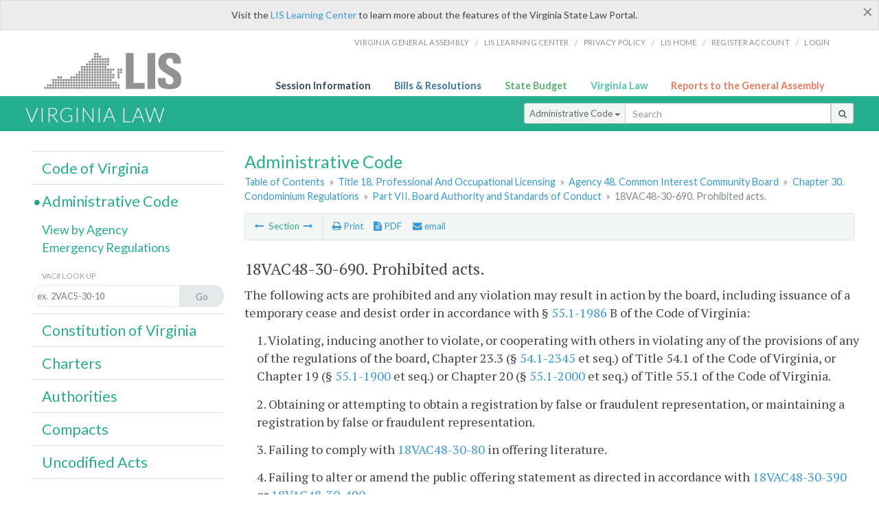

--- FILE ---
content_type: text/html; charset=utf-8
request_url: https://law.lis.virginia.gov/admincode/title18/agency48/chapter30/section690/
body_size: 9309
content:
    <!-- #region Login -->
    <!-- #endregion -->


<!DOCTYPE html>
<html xmlns="http://www.w3.org/1999/xhtml">
	<head id="Head1">
		<title>18VAC48-30-690. Prohibited acts.</title>
		<meta http-equiv="X-UA-Compatible" content="IE=edge" />
		<meta http-equiv="Content-Type" content="text/html; charset=utf-8" />
		<meta name="viewport" content="width=device-width, initial-scale=1.0" />
		
		<link rel="apple-touch-icon" href="./images/favicon-law16.png" sizes="16x16" />
		<link rel="apple-touch-icon" href="./images/favicon-law32.png" sizes="32x32" />
        <script src="/Scripts/session.js" type="text/javascript"></script>
		<link rel="stylesheet" href="/Content/base.css" type="text/css" media="all" />
		<!--[if lt IE 9 ]><link rel="stylesheet" href="./Content/720_grid.css" type="text/css" /><![endif]-->
		<link rel="stylesheet" href="/Content/720_grid.css" type="text/css" media="screen and (min-width: 720px)" />
		<link rel="stylesheet" href="/Content/986_grid.css" type="text/css" media="screen and (min-width: 986px)" />
		<link rel="stylesheet" href="/Content/1236_grid.css" media="screen and (min-width: 1236px)" />
		<link rel="stylesheet" href="/Content/font-awesome.min.css" />
		<link href='https://fonts.googleapis.com/css?family=PT+Sans+Narrow:400,700' rel='stylesheet' type='text/css' />
		<link type="text/css" rel="stylesheet" href="https://fonts.googleapis.com/css?family=PT Serif:r,i,400,700" />
		
		<link href='https://fonts.googleapis.com/css?family=Lato:400,700,300,300italic,400italic,700italic' rel='stylesheet' type='text/css' />
		<link rel="stylesheet" href="/Content/jquery.fancybox.css" type="text/css" media="all" />
		<link rel="stylesheet" href="/Content/jquery.qtip.min.css" type="text/css" media="all" />
		
    <meta name='title' content='Title 18. Professional And Occupational Licensing' /><meta name='VACtitle' content='Title 18. Professional And Occupational Licensing' /><meta name='agency' content='Agency 48. Common Interest Community Board' /><meta name='docid' content='1804800300690' /><meta name='collection' content='Virginia Administrative Code' />

		<style type="text/css">.fancybox-margin {margin-right: 0px;}</style>
        <!-- Google tag (gtag.js) -->
        <script async src="https://www.googletagmanager.com/gtag/js?id=G-F6YYKCXH17"></script>
        <script>
          window.dataLayer = window.dataLayer || [];
          function gtag(){dataLayer.push(arguments);}
          gtag('js', new Date());
          gtag('config', 'G-F6YYKCXH17');
        </script>
	</head>

<body>
    <input type="text" style="width:0;height:0;visibility:hidden;position:absolute;left:0;top:0" /> 
    <input type="password" style="width:0;height:0;visibility:hidden;position:absolute;left:0;top:0" />
    <input type="hidden" id="hidSignIn" value="0" />
    
    
    <div class="top-bar"></div>
    <header>
        <nav>
            <div class="lis-links-content full">
                <ul>
                    <li><a href="https://virginiageneralassembly.gov/">Virginia General Assembly</a> /</li>
                    <li><a href="https://help.lis.virginia.gov">LIS Learning Center</a> /</li>
                    <li><a href="https://lis.virginia.gov/privacy">Privacy Policy</a> /</li>
                    <li><a href="https://lis.virginia.gov">LIS home</a> /</li>
                    <li><a href="https://lis.virginia.gov/register-account">Register Account</a> /</li>
                    <li><a href="https://lis.virginia.gov/login">Login</a></li>
                </ul>
            </div>
        </nav>
    </header>
    <div class="grid-wrapper one-and-three halves">
        <div class="portal-title">
            <a href="https://lis.virginia.gov/">LIS</a>
        </div>
        <div class="portal-links">
            <ul>
                <li>
                    <a class="txt-blue" href="https://lis.virginia.gov">Session Information</a>
                </li>
                <li>
                    <a class="txt-dark-blue" href="https://lis.virginia.gov/bill-search">Bills & Resolutions</a>
                </li>
                <li>
                    <a class="txt-green" href="https://budget.lis.virginia.gov/default/2025/1">State Budget</a>
                </li>
                <li>
                    <a class="txt-light-green" href="https://law.lis.virginia.gov/">Virginia Law</a>
                </li>
                <li>
                    <a class="txt-orange" href="https://rga.lis.virginia.gov/">Reports to the General Assembly</a>
                </li>
            </ul>
        </div>
    </div>
        
        
        <div class="va-law">
            <div class="grid">
                <div class="row">
                    <div class="slot-0-1-2">
                        <h1><a href="https://law.lis.virginia.gov">Virginia Law</a></h1>
                    </div>
                    <div class="slot-3-4-5">
                        <div class="input-group .search-comp ">
                            <div class="input-group-btn">
                                <button type="button" id='searchType' value="Administrative_Code" class="btn btn-sm btn-default dropdown-toggle" data-toggle="dropdown">Administrative Code <span class="caret"></span></button>
                                <ul id='searchList' class="dropdown-menu" role="menu">
                                    <li class="searchBtn"><a href="#">All</a></li>
                                    <li class="searchBtn "><a href="#">Code of Virginia</a></li>
                                    <li class="searchBtn active"><a href="#">Administrative Code</a></li>
                                    <li class="searchBtn "><a href="#">Constitution</a></li>
                                    <li class="searchBtn "><a href="#">Charters</a></li>
                                    <li class="searchBtn "><a href="#">Authorities</a></li>
                                    <li class="searchBtn "><a href="#">Compacts</a></li>
                                    <li class="searchBtn "><a href="#">Uncodified Acts</a></li>
                                </ul>
                            </div>
                            <!-- /btn-group -->
                            <input type="text" id="txtSearch" class="form-control input-sm" placeholder="Search" />
                            <span class="input-group-btn">
                                <button class="btn btn-sm btn-default" id="searchBtn" type="button"><i class="fa fa-search"></i></button>
                            </span>
                        </div>
                        <!-- /input-group -->
                    </div>
                </div>
            </div>
        </div>
        
        
        <div class="grid">
            
	<!-- #region Variables -->
	<!-- #endregion -->
	<!-- #region Highlights -->
	<!-- #endregion -->
	<!-- #region Build Pages -->
	<!-- #endregion -->


<body class="flipcol  ">
	<input type="hidden" id="hidST" />
    <input type="hidden" id="hidToC" value="1" />
    <input type="hidden" id="hidID" />
	<input type="hidden" id="hidReg" value="false" />
	<input type="hidden" id="hidReport" value="0" />
	<input type="hidden" id="hidSegments" value="18/48/30/690" />
    <input type="hidden" id="hidPage" value="admincode" />
    <input type="hidden" id="vacSection" value="18VAC48-30-690" />
    <input type="hidden" id="bodyWOAnchor" value="&lt;p class=sectind&gt;The following acts are prohibited and any violation may result in action by the board, including  issuance of a temporary cease and desist order in accordance with  &#167; 55.1-1986 B of the Code of Virginia:&lt;/p&gt;&lt;p class=sectbi&gt;1. Violating, inducing another to violate, or cooperating with others in violating any of the provisions of any of the regulations of the board, Chapter 23.3 (&#167; 54.1-2345 et seq.) of Title 54.1 of the Code of Virginia, or Chapter  19  (&#167; 55.1-1900 et seq.) or Chapter  20  (&#167; 55.1-2000 et seq.) of Title  55.1 of the Code of Virginia. &lt;/p&gt;&lt;p class=sectbi&gt;2. Obtaining or attempting to obtain a registration by false or fraudulent representation, or maintaining a registration by false or fraudulent representation.&lt;/p&gt;&lt;p class=sectbi&gt;3. Failing to comply with 18VAC48-30-80 in offering literature.&lt;/p&gt;&lt;p class=sectbi&gt;4. Failing to alter or amend the public offering statement as directed in accordance with 18VAC48-30-390 or 18VAC48-30-490.&lt;/p&gt;&lt;p class=sectbi&gt;5. Providing information to purchasers in a manner that willfully and intentionally fails to promote full and fair disclosure.&lt;/p&gt;&lt;p class=sectbi&gt;6. Failing to provide information or documents, or amendments thereof, in accordance with subsection B of 18VAC48-30-460.&lt;/p&gt;&lt;p class=sectbi&gt;7. Failing to comply with the post-registration requirements of 18VAC48-30-460, 18VAC48-30-470, 18VAC48-30-480, 18VAC48-30-490, 18VAC48-30-500, 18VAC48-30-510, 18VAC48-30-520, 18VAC48-30-530, and 18VAC48-30-540.&lt;/p&gt;&lt;p class=sectbi&gt;8. Failing to give notice to a purchaser in accordance with 18VAC48-30-510.&lt;/p&gt;&lt;p class=sectbi&gt;9. Failing to give notice to the board of transition of control of unit owners&#39; association in accordance with 18VAC48-30-560.&lt;/p&gt;&lt;p class=sectbi&gt;10. Failing to transition control of the unit owners&#39; association in accordance with  &#167; 55.1-1943 of the Code of Virginia.&lt;/p&gt;&lt;p class=sectbi&gt;11. Failing to turn over books and records in accordance with subsection H of  &#167; 55.1-1943 of the Code of Virginia.&lt;/p&gt;&lt;p class=sectbi&gt;12. Providing false information or misrepresenting an affiliation with an association in seeking return of a bond or letter of credit in accordance with 18VAC48-30-570 or 18VAC48-30-580.&lt;/p&gt;&lt;p class=sectbi&gt;13. Filing false or misleading information in the course of terminating a registration in accordance with 18VAC48-30-610 or 18VAC48-30-620.&lt;/p&gt;&lt;p class=sectbi&gt;14. Failing to comply with 18VAC48-30-630 and 18VAC48-30-640.&lt;/p&gt;&lt;p class=sectbi&gt;15. Failing to comply with the advertising standards contained in 18VAC48-30-670.&lt;/p&gt;" />
    <input type="hidden" id="authWOAnchor" value="&#167; 54.1-2349 of the Code of Virginia." />
    <input type="hidden" id="historyWOAnchor" value="Derived from Virginia Register Volume 31, Issue 20, eff. August 1, 2015; amended, Virginia Register Volume 36, Issue 6, eff. December 31, 2019." />
	<div class="grid">
		<div class="row">
			<div class="slot-6-7-8">
				<section id="pageTitle"><h2 class='pg-title'>Administrative Code</h2></section>
				<section class="breadcrumbs" id="breadcrumbs"><p><a href='/admincode/'>Table of Contents</a></span> &raquo; <a href='/admincode/title18/'>Title 18. Professional And Occupational Licensing</a> &raquo; <a href='/admincode/title18/agency48/'>Agency 48. Common Interest Community Board</a> &raquo; <a href='/admincode/title18/agency48/chapter30/'>Chapter 30. Condominium Regulations</a> &raquo; <a href='/admincode/title18/agency48/chapter30/'>Part VII. Board Authority and Standards of Conduct</a> &raquo; <span class='breadcrumb-inactive'>18VAC48-30-690. Prohibited acts.</span></p></section>
				<section class="content-header-menu" id="menucontainer">
					<nav class="content-header-menu-left"><ul><li><a title='Section Response to inquiry and provision of records' href='/admincode/title18/agency48/chapter30/section680/''><i class='fa fa-long-arrow-left'></i></a> Section <a title='Section FORMS (18VAC48-30)' href='/admincode/title18/agency48/chapter30/section9998/''><i class='fa fa-long-arrow-right'></i></a></li></ul></nav>
					<a href="#" class="scroll_top "><i class="fa fa-arrow-up"></i></a>
					<nav class="content-header-menu-middle"><ul><li><span id='printNorm'><a title='Print page' id='print' href=''><i class='fa fa-print'></i> Print</a></span></li><li><a id='A3' data-section='admincode/18/48/30/690' title='Download PDF' href='#'><i class='fa fa-file-text'></i> PDF</a></li><li><a class='fancybox fancybox.iframe' href='/emailForm'><i class='fa fa-envelope'></i> email</a></li></ul></nav>
							<nav class="content-header-menu-right"></nav>

				</section>
				<p class="sidenote alert rptCheckbox"><strong>Creating a Report:</strong> Check the sections you'd like to appear in the report, then use the "Create Report" button at the bottom of the page to generate your report. Once the report is generated you'll then have the option to download it as a pdf, print or email the report.</p>
				<div id="admin_code" class="content">
					<div id="printStuff"><div id='printHeader'>Virginia Administrative Code<br/>Title 18. Professional And Occupational Licensing<br/>Agency 48. Common Interest Community Board<br/>Chapter 30. Condominium Regulations</div><div id='printDate'>1/19/2026</div></div>
					<!--googleon: index-->
					<article id='admincode' class="content"><h2>18VAC48-30-690. Prohibited acts.</h2><section id='edit10865' class='body' data-table='VACSections' data-field='sectionDocument'><p class=sectind>The following acts are prohibited and any violation may result in action by the board, including  issuance of a temporary cease and desist order in accordance with  &sect; <a href='/vacode/55.1-1986/'>55.1-1986</a> B of the Code of Virginia:</p>
<p class=sectbi>1. Violating, inducing another to violate, or cooperating with others in violating any of the provisions of any of the regulations of the board, Chapter 23.3 (&sect; <a href='/vacode/54.1-2345/'>54.1-2345</a> et seq.) of Title 54.1 of the Code of Virginia, or Chapter  19  (&sect; <a href='/vacode/55.1-1900/'>55.1-1900</a> et seq.) or Chapter  20  (&sect; <a href='/vacode/55.1-2000/'>55.1-2000</a> et seq.) of Title  55.1 of the Code of Virginia. </p>
<p class=sectbi>2. Obtaining or attempting to obtain a registration by false or fraudulent representation, or maintaining a registration by false or fraudulent representation.</p>
<p class=sectbi>3. Failing to comply with <a href='/admincode/title18/agency48/chapter30/section80/'>18VAC48-30-80</a> in offering literature.</p>
<p class=sectbi>4. Failing to alter or amend the public offering statement as directed in accordance with <a href='/admincode/title18/agency48/chapter30/section390/'>18VAC48-30-390</a> or <a href='/admincode/title18/agency48/chapter30/section490/'>18VAC48-30-490</a>.</p>
<p class=sectbi>5. Providing information to purchasers in a manner that willfully and intentionally fails to promote full and fair disclosure.</p>
<p class=sectbi>6. Failing to provide information or documents, or amendments thereof, in accordance with subsection B of <a href='/admincode/title18/agency48/chapter30/section460/'>18VAC48-30-460</a>.</p>
<p class=sectbi>7. Failing to comply with the post-registration requirements of <a href='/admincode/title18/agency48/chapter30/section460/'>18VAC48-30-460</a>, <a href='/admincode/title18/agency48/chapter30/section470/'>18VAC48-30-470</a>, <a href='/admincode/title18/agency48/chapter30/section480/'>18VAC48-30-480</a>, <a href='/admincode/title18/agency48/chapter30/section490/'>18VAC48-30-490</a>, <a href='/admincode/title18/agency48/chapter30/section500/'>18VAC48-30-500</a>, <a href='/admincode/title18/agency48/chapter30/section510/'>18VAC48-30-510</a>, <a href='/admincode/title18/agency48/chapter30/section520/'>18VAC48-30-520</a>, <a href='/admincode/title18/agency48/chapter30/section530/'>18VAC48-30-530</a>, and <a href='/admincode/title18/agency48/chapter30/section540/'>18VAC48-30-540</a>.</p>
<p class=sectbi>8. Failing to give notice to a purchaser in accordance with <a href='/admincode/title18/agency48/chapter30/section510/'>18VAC48-30-510</a>.</p>
<p class=sectbi>9. Failing to give notice to the board of transition of control of unit owners' association in accordance with <a href='/admincode/title18/agency48/chapter30/section560/'>18VAC48-30-560</a>.</p>
<p class=sectbi>10. Failing to transition control of the unit owners' association in accordance with  &sect; <a href='/vacode/55.1-1943/'>55.1-1943</a> of the Code of Virginia.</p>
<p class=sectbi>11. Failing to turn over books and records in accordance with subsection H of  &sect; <a href='/vacode/55.1-1943/'>55.1-1943</a> of the Code of Virginia.</p>
<p class=sectbi>12. Providing false information or misrepresenting an affiliation with an association in seeking return of a bond or letter of credit in accordance with <a href='/admincode/title18/agency48/chapter30/section570/'>18VAC48-30-570</a> or <a href='/admincode/title18/agency48/chapter30/section580/'>18VAC48-30-580</a>.</p>
<p class=sectbi>13. Filing false or misleading information in the course of terminating a registration in accordance with <a href='/admincode/title18/agency48/chapter30/section610/'>18VAC48-30-610</a> or <a href='/admincode/title18/agency48/chapter30/section620/'>18VAC48-30-620</a>.</p>
<p class=sectbi>14. Failing to comply with <a href='/admincode/title18/agency48/chapter30/section630/'>18VAC48-30-630</a> and <a href='/admincode/title18/agency48/chapter30/section640/'>18VAC48-30-640</a>.</p>
<p class=sectbi>15. Failing to comply with the advertising standards contained in <a href='/admincode/title18/agency48/chapter30/section670/'>18VAC48-30-670</a>.</p></section><p class='auth'>Statutory Authority</p><p id='edit9495' class='body auth' data-table='VACAuthoritiesHistoricalNotes' data-field='authority'>&sect; <a href='/vacode/54.1-2349/'>54.1-2349</a> of the Code of Virginia.</p><p class='history'>Historical Notes</p><p id='edit9495' class='body history' data-table='VACAuthoritiesHistoricalNotes' data-field='historicalNotes'>Derived from Virginia Register <a href='http://register.dls.virginia.gov/toc.aspx?voliss=31:20'>Volume 31, Issue 20</a>, eff. August 1, 2015; amended, Virginia Register <a href='http://register.dls.virginia.gov/toc.aspx?voliss=36:06'>Volume 36, Issue 6</a>, eff. December 31, 2019.</p><p></p></article>
					<!--googleoff: index-->
					<p id="sidenote1" class="sidenote">Website addresses provided in the Virginia Administrative Code to documents incorporated by reference are for the reader's convenience only, may not necessarily be active or current, and should not be relied upon. To ensure the information incorporated by reference is accurate, the reader is encouraged to use the source document described in the regulation.</p>
					<p id="sidenote2" class="sidenote">As a service to the public, the Virginia Administrative Code is provided online by the Virginia General Assembly. We are unable to answer legal questions or respond to requests for legal advice, including application of law to specific fact. To understand and protect your legal rights, you should consult an attorney.</p>
				</div>
						<nav class="content-footer-menu"><ul><li><a title='Section Response to inquiry and provision of records' href='/admincode/title18/agency48/chapter30/section680/''><i class='fa fa-long-arrow-left'></i></a> Section <a title='Section FORMS (18VAC48-30)' href='/admincode/title18/agency48/chapter30/section9998/''><i class='fa fa-long-arrow-right'></i></a></li></ul></nav>

			</div>
			<div class="slot-9">
				<nav id="section-menu">
					<ul class="section-header-menu">
						<li>
							<h3><a href="/vacode">Code of Virginia</a></h3>
						</li>
						<li class="selected">
							<h3><a href="/admincode">Administrative Code</a></h3>
						</li>
						<ul class="section-sub-menu">
							<li><a href="/admincodeagencylist">View by Agency</a></li>
							<li><a href="http://register.dls.virginia.gov/emergency_regs.shtml">Emergency Regulations</a></li>
						</ul>
						<ul class="section-sub-menu">
							<li><span class="form-title">VAC# Look Up</span></li>
							<li id='search-box'>
								<div action='/search' id='search-form' method='get' target='_top'>
									<input id='search-text' name='q' placeholder='ex.  2VAC5-30-10' type='text' />
									<button id='search-button' type='submit'><span>Go</span></button>
								</div>
							</li>
						</ul>
						<li>
							<h3><a href="/constitution">Constitution of Virginia</a></h3>
						</li>
						<li>
							<h3><a href="/charters">Charters</a></h3>
						</li>
						<li>
							<h3><a href="/authorities">Authorities</a></h3>
						</li>
						<li>
							<h3><a href="/compacts">Compacts</a></h3>
						</li>
						<li>
							<h3><a href="/uncodifiedacts">Uncodified Acts</a></h3>
						</li>
					</ul>
				</nav>
			</div>
		</div>
	</div>
    <script type="text/javascript">var siteurl = 'https://law.lis.virginia.gov';</script>
	<script src="/Scripts/jquery.min.js" type="text/javascript"></script>
	
	<script src="/Scripts/responsive.js" type="text/javascript"></script>
	<script src="/Scripts/modernizer.js" type="text/javascript" charset="utf-8"></script>
	<script src="/Scripts/bootstrap.min.js" type="text/javascript" charset="utf-8"></script>
	<script src="/Scripts/jquery.fancybox.js" type="text/javascript" charset="utf-8"></script>
	<script src="/Scripts/fancybox/jquery.easing-1.3.pack.js" type="text/javascript"></script>
	<script src="/Scripts/fancybox/jquery.mousewheel-3.0.4.pack.js" type="text/javascript"></script>
	<script src="/Scripts/printThisCoV.js" type="text/javascript"></script>
    <script src="/Scripts/jquery.cookie.js" type="text/javascript"></script>
	<script src="/Scripts/search.js" type="text/javascript"></script>
    <script src="/Scripts/searchAdmin.js" type="text/javascript"></script>
    <script src="/Scripts/isFontFaceSupported.js" type="text/javascript"></script>
	<script src="/Scripts/jquery.qtip.js" type="text/javascript"></script>
    
	<link rel="stylesheet" href="/Content/msgBoxLight.css" />
	<script src="/Scripts/jquery.msgBox.js" type="text/javascript" charset="utf-8"></script>
    <script src="/Scripts/tinymce/tinymce.min.js" type="text/javascript" charset="utf-8"></script>
	<script src="/Scripts/edit.js" type="text/javascript"></script>
    <script src="/Scripts/AdminInit.js" type="text/javascript"></script>
    
    <script src="/Scripts/report.js" type="text/javascript"></script>
    <script src="/Scripts/default.js" type="text/javascript"></script>
	<script src="/Scripts/pdf.js" type="text/javascript"></script>
	<script type="text/javascript">
		    $('document').ready(function () {
		        $('#print').click(function () {
		            $("#admin_code").printThis();
		            return (false);
		        });

		        var val = parseInt($.browser.version);
		        if ($.browser.msie || (val > 7 && val <= 11)) {
		            //stuff here (like adding an IE10 class to the body or html tag
		            $(".input-sm").css("margin-top", "1px");
		        }

		        $('a.fancybox').fancybox({
		            type: "iframe",
		            'width': 650,
		            'height': 520
		        });

		        $("a.single_image").fancybox({
		            type: "iframe",
		            'width': 650,
		            'height': 720
		        });

		        $('.fancybox').attr('href', "/emailForm?parent=admincode/" + $('#hidSegments').val());

		        $('.hdr-read-text a').fancybox({
		            type: "iframe",
		            'width': 650,
		            'height': 701,
		            'autoDimensions': false,
		            'autoSize': false,
		            afterClose: function (event, ui) {
		                //parent.document.getElementById("hidBiP").value = "false";
		                parent.$("#hidReg").val("false");
		            }
		        });

		        var _hidVal = $('#hidReg').val();
		        if (_hidVal == 'true') {
		            $('.hdr-read-text a').click();
		        }

		        $('p.hdr-read-text a').qtip({
		            content: 'Emergency and Emergency/NORA Regulations',
		            style: {
		                textAlign: 'center',
		                tip: true,
		                classes: 'qtip-rounded qtip-shadow',
		            },
		            position: {
		                my: 'top center',
		                at: 'bottom center'
		            }
		        });

		    });

		    function PrintPreview() {
		        printWindow = window.open("", "", "location=1,status=1,scrollbars=1,width=650,height=600");
		        printWindow.document.write('<!DOCTYPE html><html><head>');
		        //printWindow.document.write('<link rel="stylesheet" href="./css/base.css" type="text/css" media="all" />');
		        printWindow.document.write('<style type="text/css">@media print{.no-print, .no-print *{display: none !important;}h6{display:none !important;}#printPages{display:none !important;}}#printDate {display:none !important;}</style>');
		        printWindow.document.write('<style type="text/css">#printHeader{display:block;font-size:1em;line-height:1.3em;text-align:left;margin-bottom:.8em;}</style>');

		        printWindow.document.write('<style type="text/css">body{color:#444;font-family:"PT Serif",Georgia,serif;line-height:1.3em;font-size: .95em;}h2{margin:0 0 .1em 0;font-weight:normal;line-height:1.2em;font-size:1.4em;letter-spacing:.01em;padding:0 .35em 0 0.25em;}');
		        printWindow.document.write('.hdr-read-text,.read-text,.rptCheckbox{display:none;}ul .outline{margin-bottom:1em;}ul{list-style:none;}.outline ul{margin-left:1em;}a, a:link{color:#1a73ae;text-decoration:none;}');
		        printWindow.document.write('b{margin:0;padding:0;border:0;font-size:100%;vertical-align:baseline;}.number-descrip-list{line-height:1.55em;margin-bottom:1em;height:auto;}');
		        printWindow.document.write('.number-descrip-list dt {clear: left;float: left;display: table-cell;font-weight: bold;width: 6.75em;}.number-descrip-list dd {padding-bottom: .125em;display: table-cell;}');
		        printWindow.document.write('.number-descrip-list-outline{margin-left:1em;line-height:1.55em;}.number-descrip-list-outline dt{width:7em;font-weight:bold;}');
		        printWindow.document.write('.number-descrip-list-outline dd{display:table-cell;padding-bottom:0;}</style>');

		        printWindow.document.write('<style type="text/css">h6 {font-family: "Lato", Helvetica, Arial, sans-serif;font-size: 14px;border-bottom: 1px solid #ddd;padding-bottom: 15px;}');
		        printWindow.document.write('table{border-collapse: collapse;border-spacing: 0;margin-bottom: 15px;}.printButtons {width: 100%;text-align: right;position: absolute;right: 10px;top: 28px;}</style>');
		        printWindow.document.write('<style>#printPages{position:absolute;left: 120px;top: 30px;}.hiddenTable {display: none !important;}</style>');

		        printWindow.document.write('</head><body>');
		        printWindow.document.write('<h6>Print Preview</h6><span id="printPages"></span>')
		        printWindow.document.write('<div class="printButtons">');

		        //Print and cancel button
		        printWindow.document.write('<input type="button" id="btnPrint" value="Print" class="no-print" onclick="window.print();window.onfocus=function(){window.close();}" />');
		        printWindow.document.write('<input type="button" id="btnCancel" value="Cancel" class="no-print" onclick="window.close()" />');

		        printWindow.document.write('</div>');

		        //You can include any data this way.
		        var _page = '<div id="admincode" class="admincode">' + $('#admincode').html() + '</div>';
		        printWindow.document.write(_page);
		        printWindow.document.write('<scr' + 'ipt type="text/javascript">var divHeight;var obj = document.getElementById("admincode");if(obj.offsetHeight){divHeight=obj.offsetHeight;}else if(obj.style.pixelHeight){divHeight=obj.style.pixelHeight;}document.getElementById("printPages").innerHTML="Approximate Number of Pages: " + Math.ceil(divHeight / 850);</sc' + 'ript>');
		        printWindow.document.write('</body></html>');
		        printWindow.document.close();
		        printWindow.focus();
		    }
	</script>
	<!-- HTML5 shim and Respond.js IE8 support of HTML5 elements and media queries -->

</body>
        </div>
        
        
        <div class="footer">
            <nav class="footer-links" style="line-height: 1.4;">
                <div class="container-fluid">
                    <div class="row">
                        <div id='generic_login_div' style="display:none;z-index:9999;padding:10px;" class="corners dropshadow">
                            <h3>Sign In</h3>
                            <div class='form-row'>
                                <label id='lblusername' for='username'>Username:&nbsp; </label>
                                <input type='text' class="user" name='username' placeholder="Username" id='username' />
                                <label id="userError"></label>
                            </div>
                            <div class='form-row'>
                                <label id='lblpassword' for='password'>Password:&nbsp; </label>
                                <input type='password' class="pass" name='password' placeholder="Password" id='password' />
                                <label id="passError"></label>
                            </div>
                            <div class='submit-row'>
                                <input type='button' id="btnLogin" class="button" value='Login' />
                                <a onclick='hideLogin()' class="hover">Cancel</a>
                            </div>
                        </div>
                        <div id="dialog-modal" style="display:none;"></div>
                        <span class="col-xs-12 text-center">
                            <ul>
                                <li><a href="https://lis.virginia.gov">LIS Home</a></li>
                                <li><a id="aLIAB" href="https://lis.virginia.gov/register-account">Lobbyist-in-a-Box</a></li>
                                
                            </ul>
                            <p>
                                © Copyright Commonwealth of Virginia,
                                <script>document.write(new Date().getFullYear())</script>. All rights reserved. Site developed by the <a href="http://dlas.virginia.gov">Division of Legislative Automated Systems (DLAS)</a>.
                                <a href="" id="signin" onclick="showLogin();return false;">Sign In</a>
                                
                            </p>
                        </span>
                    </div>
                </div>
            </nav>
        </div>
        
</body>
</html>

<!--[if lt IE 10 ]><script async src="<%: FriendlyUrl.Href("~/Scripts/placeHolder.js" type="text/javascript"></script><![endif]-->
<!-- HTML5 shim and Respond.js IE8 support of HTML5 elements and media queries -->
<!--[if lt IE 9]>
<script src="~/Scripts/html5shiv.js"></script>
<script src="~/Scripts/respond.js"></script>
<![endif]-->

<script src="/Scripts/SwitchMode.js" type="text/javascript"></script>